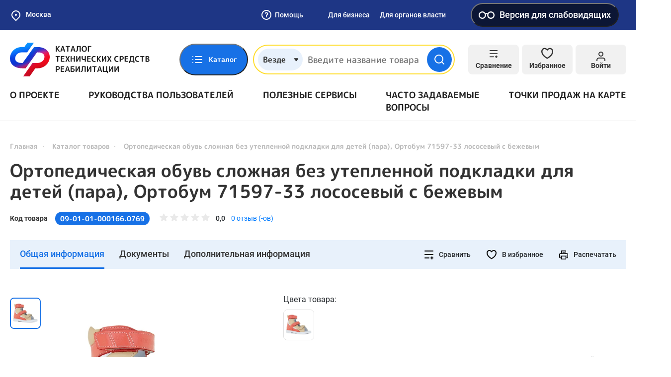

--- FILE ---
content_type: image/svg+xml
request_url: https://static-tsr.fss.ru/repository/93/0d/b19e2c25e2d68cfaf1396a978e670efb356779c3.svg
body_size: 4840
content:
<svg width="40" height="40" viewBox="0 0 40 40" fill="none" xmlns="http://www.w3.org/2000/svg"><g clip-path="url(#clip0)"><path d="M21.1946 13.643C21.4883 13.6204 21.7822 13.6835 22.0408 13.8245C22.2994 13.9656 22.5116 14.1786 22.6516 14.4377C22.7595 14.7164 22.8037 15.0157 22.7808 15.3137C22.7579 15.6117 22.6684 15.9007 22.5191 16.1596C21.9893 17.749 22.1218 19.3384 21.592 20.9278C20.7973 23.047 18.1483 24.2391 15.8966 24.2391C15.5383 24.2606 15.179 24.2157 14.837 24.1066C13.5125 23.8417 13.5125 22.3848 14.837 22.2523H16.0291C16.5451 22.3406 17.0753 22.2888 17.5645 22.1024C18.0537 21.9161 18.484 21.6019 18.8105 21.1927C19.3506 20.4217 19.5864 19.4782 19.4728 18.5437C19.3403 17.749 18.8105 16.9543 18.6781 16.292C18.5111 15.9528 18.4728 15.5646 18.5702 15.1993C18.6677 14.834 18.8942 14.5164 19.2079 14.3053C19.7888 13.8905 20.481 13.6598 21.1946 13.643ZM21.1946 10.994C19.9033 10.9832 18.6451 11.4026 17.6185 12.1861C16.8646 12.7241 16.3119 13.4984 16.048 14.3861C15.7841 15.2738 15.824 16.2243 16.1615 17.0868C16.2719 17.4478 16.4046 17.8017 16.5589 18.1464C16.682 18.3515 16.7714 18.5751 16.8238 18.8086C16.8583 19.038 16.8114 19.2723 16.6913 19.4709H14.5721C13.6908 19.5011 12.8518 19.8559 12.2162 20.4671C11.5806 21.0783 11.1932 21.9027 11.1284 22.7821C11.0695 23.6929 11.369 24.5905 11.9629 25.2835C12.5568 25.9764 13.3982 26.4097 14.3072 26.4907C14.7847 26.6004 15.2748 26.6449 15.7642 26.6232C18.8105 26.6232 22.6516 25.0338 23.9761 21.5901C24.3091 20.6023 24.5312 19.5806 24.6383 18.5437C24.7708 17.8815 24.7708 17.3517 24.9032 16.8218C25.3049 15.6636 25.3049 14.4039 24.9032 13.2457C24.5997 12.5285 24.0782 11.9251 23.4125 11.521C22.7469 11.1168 21.9709 10.9325 21.1946 10.994Z" fill="#fff"/><path d="M23.9727 14.5703C24.4835 13.7605 25.2186 13.1165 26.0886 12.7168C26.9587 12.3171 27.9261 12.1787 28.8733 12.3187" stroke="#fff" stroke-width="2.667" stroke-linecap="round" stroke-linejoin="round"/><path d="M20.6625 11.7884C20.9253 10.2965 21.7081 8.94588 22.8718 7.97607C24.0356 7.00626 25.5052 6.47992 27.0201 6.49039C28.7403 6.49389 30.389 7.17878 31.6054 8.39515C32.8217 9.61152 33.5066 11.2603 33.5101 12.9805C33.5101 16.954 31.2585 18.5434 29.0068 20.1328C27.0201 21.5897 24.9009 23.0467 24.9009 26.093C24.9044 26.3723 24.852 26.6495 24.7468 26.9082C24.6416 27.1669 24.4856 27.402 24.2881 27.5995C24.0906 27.797 23.8556 27.9529 23.5968 28.0582C23.3381 28.1634 23.061 28.2158 22.7817 28.2122C22.3556 28.2432 21.9282 28.1752 21.5328 28.0135C21.1374 27.8518 20.7848 27.6008 20.5026 27.2801C20.2204 26.9594 20.0162 26.5777 19.9061 26.165C19.7959 25.7523 19.7828 25.3196 19.8678 24.901" stroke="#fff" stroke-width="2.667" stroke-linecap="round" stroke-linejoin="round"/><path d="M17.2198 7.55134C18.1271 5.68804 19.5391 4.11678 21.2952 3.01628C23.0514 1.91577 25.0811 1.3302 27.1535 1.32617C28.7548 1.34349 30.3338 1.70301 31.7848 2.38062C33.2357 3.05824 34.525 4.03827 35.5661 5.255C36.6072 6.47173 37.3761 7.89701 37.8212 9.43527C38.2663 10.9735 38.3774 12.5892 38.1469 14.1739V14.3063C37.7496 19.207 35.6304 20.9288 33.5111 22.7831C31.3919 24.6374 28.8754 26.6242 28.8754 32.3195C28.8754 34.0057 28.2056 35.6228 27.0133 36.8151C25.821 38.0073 24.2039 38.6772 22.5178 38.6772C20.8316 38.6772 19.2145 38.0073 18.0223 36.8151C16.83 35.6228 16.1602 34.0057 16.1602 32.3195V25.697" stroke="#fff" stroke-width="2.667" stroke-linecap="round" stroke-linejoin="round"/><path d="M36.4222 26.6244C36.267 27.253 35.9351 27.824 35.4657 28.27C34.9963 28.716 34.409 29.0182 33.7732 29.1409C33.235 29.1745 32.6983 29.0552 32.225 28.797C31.7516 28.5387 31.3609 28.1519 31.0979 27.6812C30.8348 27.2105 30.7102 26.675 30.7383 26.1365C30.7664 25.598 30.9461 25.0784 31.2567 24.6376C33.111 22.5184 35.4951 21.5913 36.952 18.5449C37.2169 22.386 37.0845 24.9025 36.4222 26.6244Z" stroke="#fff" stroke-width="2.667" stroke-linecap="round" stroke-linejoin="round"/><path d="M6.625 24.3707C8.02698 22.9104 8.80989 20.9646 8.80989 18.9402C8.80989 16.9159 8.02698 14.97 6.625 13.5098" stroke="#fff" stroke-width="2.667" stroke-linecap="round" stroke-linejoin="round"/><path d="M4.10547 21.1908C4.41224 20.9052 4.65924 20.5616 4.83216 20.1798C5.00508 19.7981 5.10047 19.3858 5.11279 18.9668C5.12511 18.5479 5.05412 18.1307 4.90394 17.7394C4.75376 17.3482 4.52737 16.9906 4.23792 16.6875" stroke="#fff" stroke-width="2.667" stroke-linecap="round" stroke-linejoin="round"/><path d="M1.32331 17.614C1.14635 17.6023 0.968923 17.6286 0.802919 17.691C0.636915 17.7534 0.486163 17.8506 0.360756 17.976C0.235349 18.1014 0.138181 18.2521 0.0757596 18.4182C0.0133378 18.5842 -0.0128978 18.7616 -0.00119059 18.9385C-0.0128978 19.1155 0.0133378 19.2929 0.0757596 19.4589C0.138181 19.6249 0.235349 19.7757 0.360756 19.9011C0.486163 20.0265 0.636915 20.1237 0.802919 20.1861C0.968923 20.2485 1.14635 20.2748 1.32331 20.2631C1.67459 20.2631 2.01149 20.1235 2.25988 19.8751C2.50827 19.6267 2.64782 19.2898 2.64782 18.9385C2.64782 18.5873 2.50827 18.2504 2.25988 18.002C2.01149 17.7536 1.67459 17.614 1.32331 17.614Z" fill="#fff"/></g><defs><clipPath id="clip0"><path fill="#fff" d="M0 0H39.55V40H0z"/></clipPath></defs></svg>